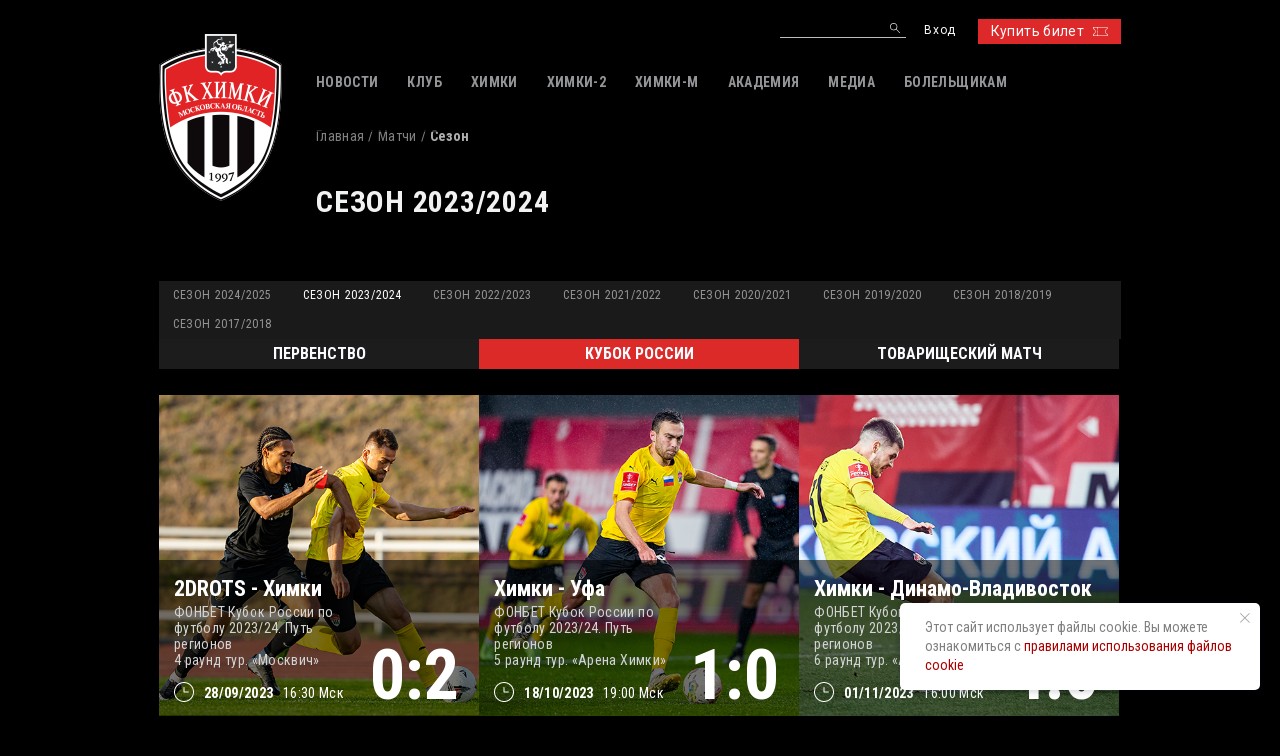

--- FILE ---
content_type: text/html; charset=UTF-8
request_url: https://fckhimki.com/matches/sezon/sezon-2023-2024/kubok-rossii/
body_size: 5257
content:
<!DOCTYPE html PUBLIC "-//W3C//DTD XHTML 1.0 Transitional//EN" "http://www.w3.org/TR/xhtml1/DTD/xhtml1-transitional.dtd">
<html xmlns="http://www.w3.org/1999/xhtml" xml:lang="ru" lang="ru">
<head>

<meta name="yandex-verification" content="42ab1ef77a92fdd0" />

<!-- Yandex.Metrika counter -->
<script type="text/javascript" >
   (function(m,e,t,r,i,k,a){m[i]=m[i]||function(){(m[i].a=m[i].a||[]).push(arguments)};
   m[i].l=1*new Date();k=e.createElement(t),a=e.getElementsByTagName(t)[0],k.async=1,k.src=r,a.parentNode.insertBefore(k,a)})
   (window, document, "script", "https://mc.yandex.ru/metrika/tag.js", "ym");

   ym(7290994, "init", {
        clickmap:true,
        trackLinks:true,
        accurateTrackBounce:true
   });
</script>
<noscript><div><img src="https://mc.yandex.ru/watch/7290994" style="position:absolute; left:-9999px;" alt="" /></div></noscript>
<!-- /Yandex.Metrika counter -->

  <meta charset="utf-8">
  <title>Сезон 2023/2024</title>
  <meta http-equiv="Content-Type" content="text/html; charset=UTF-8" />
<link href="/bitrix/cache/css/s1/khimki/template_183ea9dabd1fb03afd849d33d649c656/template_183ea9dabd1fb03afd849d33d649c656_v1.css?17483709831043" type="text/css"  data-template-style="true" rel="stylesheet" />
<script type="text/javascript">var _ba = _ba || []; _ba.push(["aid", "e82dc699e6035ed53bfcd254288befac"]); _ba.push(["host", "fckhimki.com"]); (function() {var ba = document.createElement("script"); ba.type = "text/javascript"; ba.async = true;ba.src = (document.location.protocol == "https:" ? "https://" : "http://") + "bitrix.info/ba.js";var s = document.getElementsByTagName("script")[0];s.parentNode.insertBefore(ba, s);})();</script>


  <meta name="viewport" content="width=device-width">
  <link rel="icon" href="/favicon.ico">
  <link rel="stylesheet" href="//fonts.googleapis.com/css?family=Roboto|Roboto+Condensed:300,400,400i,700&amp;amp;subset=cyrillic,cyrillic-ext">
  <link rel="stylesheet" href="/local/templates/khimki/stylesheets/main.css?v=1.02">
</head>
<body>
  <div id="panel">
      </div>
  <header class="s-header">
    <div class="container">
      <div class="s-header__top">
      	<img src="/images/flag_rus.jpg" alt="Мы - Росссия" title="Мы - Росссия" class="flag_rus">
        <div class="row">
          <div class="panel__trigger js-menu-mobile__trgr"></div>
          <div class="col pull-right"><a href="https://tickets.fckhimki.com/" id="customStyleForBtn" class="btn btn_primary sz_s">Купить билет<i class="icon sz_s icon_ticket"></i></a></div>
          <div class="col pull-right">
                            <div class="nav_user">
                  <div class="nav__item"><a href="/local/ajax/login.php" class="nav__link js-popup_ajax">Вход</a></div>
                  <!-- <div class="nav__item"><a href="/registration/" class="nav__link">Регистрация</a></div> -->
                </div>
                          </div>


                    <div class="col pull-right mobile_hidden">
            <form class="b-search" action="/search/index.php">
	<input type="text" name="q" class="b-search__fld">
	<input type="submit" value="" name="s" class="b-search__btn">
</form>
          </div>
                  </div>
      </div>
      <div class="s-header__main js-fixed">
        <div class="row">

          <!-- логотип  -->
          <div class="col col_2 logo__wrap">
            <div class="logo"><a href="/"><img src="/local/templates/khimki/images/logo.png" alt="logo"></a></div>
            <!-- <img src="/images/flag_rus.jpg" > -->
          </div>

          <!--  -->
          <!-- <div class="header_main_text">
          	Автономное учреждение муниципального<br>
			образования городского округа Химки <br>
			«Футбольный клуб «Химки»
          </div>
           -->


          <!-- главное меню -->
          <div class="col col_10">
            
<div class="nav_main">
	<div class="nav__wrap">
						<div class="nav__item nav__item_parent">
												<span class="nav__link">НОВОСТИ</span>
							<div class="nav_sub">
																	<div class="nav__item"><a href="/news/" class="nav__link">НОВОСТИ</a></div>
																		<div class="nav__item"><a href="/press/" class="nav__link">ПРЕССА</a></div>
																</div>
											</div>
								<div class="nav__item nav__item_parent">
												<span class="nav__link">КЛУБ</span>
							<div class="nav_sub">
																	<div class="nav__item"><a href="/club/istoriya/" class="nav__link">ИСТОРИЯ</a></div>
																		<div class="nav__item"><a href="/club/rukovodstvo/" class="nav__link">РУКОВОДСТВО</a></div>
																		<div class="nav__item"><a href="/club/administraciya/" class="nav__link">АДМИНИСТРАЦИЯ</a></div>
																		<div class="nav__item"><a href="/club/press-service/" class="nav__link">ПРЕСС-СЛУЖБА</a></div>
																		<div class="nav__item"><a href="/club/contact/" class="nav__link">КОНТАКТЫ</a></div>
																		<div class="nav__item"><a href="/club/informaciya/ocenka_truda" class="nav__link">ПРАВОВАЯ ИНФОРМАЦИЯ</a></div>
																</div>
											</div>
								<div class="nav__item nav__item_parent">
												<span class="nav__link">ХИМКИ</span>
							<div class="nav_sub">
																	<div class="nav__item"><a href="/matches/sezon/" class="nav__link">МАТЧИ</a></div>
																		<div class="nav__item"><a href="/matches2/kalendar/matches" class="nav__link">КАЛЕНДАРЬ</a></div>
																		<div class="nav__item"><a href="/matches/tablica/" class="nav__link">ТАБЛИЦА</a></div>
																		<div class="nav__item"><a href="/treners/" class="nav__link">ТРЕНЕРСКИЙ ШТАБ</a></div>
																		<div class="nav__item"><a href="/team/" class="nav__link">ИГРОКИ</a></div>
																		<div class="nav__item"><a href="/administrators/" class="nav__link">АДМИНИСТРАТИВНЫЙ ШТАБ</a></div>
																		<div class="nav__item"><a href="/medical/" class="nav__link">МЕДИЦИНСКИЙ ШТАБ</a></div>
																		<div class="nav__item"><a href="/statistika/igroki/" class="nav__link">СТАТИСТИКА</a></div>
																</div>
											</div>
								<div class="nav__item nav__item_parent">
												<span class="nav__link">ХИМКИ-2</span>
							<div class="nav_sub">
																	<div class="nav__item"><a href="/himki-2/calendar/" class="nav__link">КАЛЕНДАРЬ</a></div>
																		<div class="nav__item"><a href="/himki-2/tablica/" class="nav__link">ТАБЛИЦА</a></div>
																		<div class="nav__item"><a href="/himki-2/tsostav/" class="nav__link">ТРЕНЕРСКО-АДМИНИСТРАТИВНЫЙ ШТАБ</a></div>
																		<div class="nav__item"><a href="/himki-2/sostav/" class="nav__link">ИГРОКИ</a></div>
																		<div class="nav__item"><a href="/himki-2/statistika/" class="nav__link">СТАТИСТИКА</a></div>
																</div>
											</div>
								<div class="nav__item nav__item_parent">
												<span class="nav__link">ХИМКИ-M</span>
							<div class="nav_sub">
																	<div class="nav__item"><a href="/himki-m/calendar/" class="nav__link">КАЛЕНДАРЬ</a></div>
																		<div class="nav__item"><a href="/himki-m/tablica/" class="nav__link">ТАБЛИЦА</a></div>
																		<div class="nav__item"><a href="/himki-m/tsostav/" class="nav__link">ТРЕНЕРСКО-АДМИНИСТРАТИВНЫЙ ШТАБ</a></div>
																		<div class="nav__item"><a href="/himki-m/sostav/" class="nav__link">ИГРОКИ</a></div>
																</div>
											</div>
								<div class="nav__item">
												<a href="https://himki-academy.edumsko.ru/" class="nav__link">АКАДЕМИЯ</a>
											</div>
								<div class="nav__item nav__item_parent">
												<span class="nav__link">МЕДИА</span>
							<div class="nav_sub">
																	<div class="nav__item"><a href="/media/photo/" class="nav__link">ФОТОГАЛЕРЕЯ</a></div>
																		<div class="nav__item"><a href="/media/video/" class="nav__link">ВИДЕО</a></div>
																		<div class="nav__item"><a href="/media/programs/" class="nav__link">ПРОГРАММКИ</a></div>
																		<div class="nav__item"><a href="/media/logo/" class="nav__link">ЛОГОТИП</a></div>
																		<div class="nav__item"><a href="http://old.fckhimki.ru/modules/content/index.php?current_id=54" class="nav__link">АРХИВ</a></div>
																		<div class="nav__item"><a href="/media/wallpapers/" class="nav__link">ОБОИ</a></div>
																</div>
											</div>
								<div class="nav__item nav__item_parent">
												<span class="nav__link">БОЛЕЛЬЩИКАМ</span>
							<div class="nav_sub">
																	<div class="nav__item"><a href="/bolelshikam/pravila/" class="nav__link">ПРАВИЛА</a></div>
																		<div class="nav__item"><a href="/bolelshikam/stadiony/" class="nav__link">СТАДИОНЫ</a></div>
																		<div class="nav__item"><a href="/bolelshikam/disabled/" class="nav__link">ЗРИТЕЛЯМ С ИНВАЛИДНОСТЬЮ</a></div>
																		<div class="nav__item"><a href="/bolelshikam/tickets/" class="nav__link">БИЛЕТЫ</a></div>
																		<div class="nav__item"><a href="/bolelshikam/guide/" class="nav__link">ВИДЕОГИД</a></div>
																</div>
											</div>
							</div>
</div>
          </div>
        </div>
      </div>
    </div>
  </header>
  <div class="s-wrapper">
        <div class="page">
      <div class="container">
        <div class="page__head">
          <div class="b-breadcrumbs"><a href="/" class="b-breadcrumbs__link">Главная</a><a href="/matches/" class="b-breadcrumbs__link">Матчи</a><span class="b-breadcrumbs__text">Сезон</span></div>          <div class="page__subtitle row row_nospace">
            <span class="title2">Сезон 2023/2024</span>
                      </div>
          <div class="page__meta"></div>
        </div>
      </div>
        <div class="page__entry">
        <div class="container">
  <div class="tabs tabs_period">
  <div class="tabs__head">
            <a href="/matches/sezon/sezon-2024-2025/" class="tabs__link">Сезон 2024/2025</a>
                <a href="/matches/sezon/sezon-2023-2024/" class="tabs__link active">Сезон 2023/2024</a>
                <a href="/matches/sezon/sezon-2022-2023/" class="tabs__link">Сезон 2022/2023</a>
                <a href="/matches/sezon/sezon-2021-2022/" class="tabs__link">Сезон 2021/2022</a>
                <a href="/matches/sezon/sezon-2020-2021/" class="tabs__link">Сезон 2020/2021</a>
                <a href="/matches/sezon/sezon-2019-2020/" class="tabs__link">Сезон 2019/2020</a>
                <a href="/matches/sezon/sezon-2018-2019/" class="tabs__link">Сезон 2018/2019</a>
                <a href="/matches/sezon/sezon-2017-2018/" class="tabs__link">Сезон 2017/2018</a>
          </div>
</div>

<div class="page__filter row row_nospace mobile_hidden">
  	<a href="/matches/sezon/sezon-2023-2024/pervenstvo/" class="nav__link col col_4">Первенство </a>
      	<a href="/matches/sezon/sezon-2023-2024/kubok-rossii/" class="nav__link active  col col_4">Кубок России </a>
      	<a href="/matches/sezon/sezon-2023-2024/tovarisheskiy-match/" class="nav__link col col_4">Товарищеский матч </a>
      </div>
<div class="mobile_visible">
  <div class="form_vertical">
    <div class="control">
      <select class="field_select js-menu_select">
                    <option value="/matches/sezon/sezon-2023-2024/pervenstvo/" >Первенство</option>
                        <option value="/matches/sezon/sezon-2023-2024/kubok-rossii/"  selected="selected" >Кубок России</option>
                        <option value="/matches/sezon/sezon-2023-2024/tovarisheskiy-match/" >Товарищеский матч</option>
                  </select>
    </div>
  </div>
  <div class="b-tablo__score-list oftop_1">
            <div class="b-tablo__score b-tablo__score_mobile">
          <div class="b-tablo-club pull-left">
            <div class="b-tablo-club__img"><img src="/upload/iblock/2e3/2e31c4fdfd48c381702dd3f615761d44.png" alt="1"></div>
            <div class="b-tablo-club__name">2DROTS</div>
          </div>
          <div class="b-tablo-club pull-right">
            <div class="b-tablo-club__img"><img src="/upload/iblock/a13/a1357c351a2474bbbea666f6826036f5.png" alt="2"></div>
            <div class="b-tablo-club__name">Химки</div>
          </div>
          <div class="b-tablo__text">0   :   2</div>
          <div class="b-tablo__meta">
            <div class="b-meta">28/09/2023 <small>16:30 Мск</small></div>
          </div>
        </div>
                <div class="b-tablo__score b-tablo__score_mobile">
          <div class="b-tablo-club pull-left">
            <div class="b-tablo-club__img"><img src="/upload/iblock/a13/a1357c351a2474bbbea666f6826036f5.png" alt="1"></div>
            <div class="b-tablo-club__name">Химки</div>
          </div>
          <div class="b-tablo-club pull-right">
            <div class="b-tablo-club__img"><img src="/upload/iblock/92d/92df4a118518c5d6150a6d8ea8c367a8.png" alt="2"></div>
            <div class="b-tablo-club__name">Уфа</div>
          </div>
          <div class="b-tablo__text">1   :   0</div>
          <div class="b-tablo__meta">
            <div class="b-meta">18/10/2023 <small>19:00 Мск</small></div>
          </div>
        </div>
                <div class="b-tablo__score b-tablo__score_mobile">
          <div class="b-tablo-club pull-left">
            <div class="b-tablo-club__img"><img src="/upload/iblock/a13/a1357c351a2474bbbea666f6826036f5.png" alt="1"></div>
            <div class="b-tablo-club__name">Химки</div>
          </div>
          <div class="b-tablo-club pull-right">
            <div class="b-tablo-club__img"><img src="/upload/iblock/843/8430a5020aaeaa89a8f755ab1fcf7d12.png" alt="2"></div>
            <div class="b-tablo-club__name">Динамо-Владивосток</div>
          </div>
          <div class="b-tablo__text">4   :   0</div>
          <div class="b-tablo__meta">
            <div class="b-meta">01/11/2023 <small>16:00 Мск</small></div>
          </div>
        </div>
                <div class="b-tablo__score b-tablo__score_mobile">
          <div class="b-tablo-club pull-left">
            <div class="b-tablo-club__img"><img src="/upload/iblock/a13/a1357c351a2474bbbea666f6826036f5.png" alt="1"></div>
            <div class="b-tablo-club__name">Химки</div>
          </div>
          <div class="b-tablo-club pull-right">
            <div class="b-tablo-club__img"><img src="/upload/iblock/ca1/ca17687cc74180dbb8661a529046bd92.png" alt="2"></div>
            <div class="b-tablo-club__name">Краснодар</div>
          </div>
          <div class="b-tablo__text">2   :   0</div>
          <div class="b-tablo__meta">
            <div class="b-meta">12/03/2024 <small>18:00 Мск</small></div>
          </div>
        </div>
                <div class="b-tablo__score b-tablo__score_mobile">
          <div class="b-tablo-club pull-left">
            <div class="b-tablo-club__img"><img src="/upload/iblock/a13/a1357c351a2474bbbea666f6826036f5.png" alt="1"></div>
            <div class="b-tablo-club__name">Химки</div>
          </div>
          <div class="b-tablo-club pull-right">
            <div class="b-tablo-club__img"><img src="/upload/iblock/9f2/9f209d44fd8bfa4b86c89842852a513c.png" alt="2"></div>
            <div class="b-tablo-club__name">Ростов</div>
          </div>
          <div class="b-tablo__text">0   :   1</div>
          <div class="b-tablo__meta">
            <div class="b-meta">02/04/2024 <small>20:00 Мск</small></div>
          </div>
        </div>
          </div>
</div>
<div class="mobile_hidden">
  <div class="row row_nospace b-match__list">
    
        <div class="col col_4">
          <a href="/matches/sezon/sezon-2023-2024/kubok-rossii/2drots-khimki-28-09-2023-16-30-00/" style="background-image:url(/upload/iblock/758/7581d8e1e17ebcd0568bce6b245e4bfb.jpg)" class="b-match">
            <span class="b-match__content">
              <span class="b-match__title">2DROTS - Химки</span>
              <span class="b-match__score">0:2</span>
              <span class="b-match__subtitle">ФОНБЕТ Кубок России по футболу 2023/24. Путь регионов<br>4 раунд тур. «Москвич»</span>
              <span class="b-match__meta">
                <div class="b-meta b-meta_icon">
                  <i class="icon icon_time"></i>28/09/2023 <small>16:30 Мск</small>
                </div>
              </span>
            </span>
          </a>
        </div>
        
        <div class="col col_4">
          <a href="/matches/sezon/sezon-2023-2024/kubok-rossii/khimki-ufa-18-10-2023-19-00-00/" style="background-image:url(/upload/iblock/12d/12d4bae138dad78867ef63a658b8bf1b.jpg)" class="b-match">
            <span class="b-match__content">
              <span class="b-match__title">Химки - Уфа</span>
              <span class="b-match__score">1:0</span>
              <span class="b-match__subtitle">ФОНБЕТ Кубок России по футболу 2023/24. Путь регионов<br>5 раунд тур. «Арена Химки»</span>
              <span class="b-match__meta">
                <div class="b-meta b-meta_icon">
                  <i class="icon icon_time"></i>18/10/2023 <small>19:00 Мск</small>
                </div>
              </span>
            </span>
          </a>
        </div>
        
        <div class="col col_4">
          <a href="/matches/sezon/sezon-2023-2024/kubok-rossii/khimki-dinamo-vladivostok-01-11-2023-16-00-00/" style="background-image:url(/upload/iblock/2fa/2fa24ad27056a1e8bf0a8cea70a2b752.jpg)" class="b-match">
            <span class="b-match__content">
              <span class="b-match__title">Химки - Динамо-Владивосток</span>
              <span class="b-match__score">4:0</span>
              <span class="b-match__subtitle">ФОНБЕТ Кубок России по футболу 2023/24. Путь регионов<br>6 раунд тур. «Арена Химки»</span>
              <span class="b-match__meta">
                <div class="b-meta b-meta_icon">
                  <i class="icon icon_time"></i>01/11/2023 <small>16:00 Мск</small>
                </div>
              </span>
            </span>
          </a>
        </div>
        
        <div class="col col_4">
          <a href="/matches/sezon/sezon-2023-2024/kubok-rossii/khimki-krasnodar-12-03-2024-18-00-00/" style="background-image:url(/upload/iblock/0b8/jcgmo27a5901xsui03wlube2ibnvtbpy.jpg)" class="b-match">
            <span class="b-match__content">
              <span class="b-match__title">Химки - Краснодар</span>
              <span class="b-match__score">2:0</span>
              <span class="b-match__subtitle">ФОНБЕТ Кубок России по футболу 2023/24. Путь регионов<br>1/4 финала, этап 1 тур. «Арена Химки»</span>
              <span class="b-match__meta">
                <div class="b-meta b-meta_icon">
                  <i class="icon icon_time"></i>12/03/2024 <small>18:00 Мск</small>
                </div>
              </span>
            </span>
          </a>
        </div>
        
        <div class="col col_4">
          <a href="/matches/sezon/sezon-2023-2024/kubok-rossii/khimki-rostov-02-04-2024-20-00-00/" style="background-image:url(/upload/iblock/6ba/2iilv46pvehhntuwfn8ffl1ssv4d1ob3.jpg)" class="b-match">
            <span class="b-match__content">
              <span class="b-match__title">Химки - Ростов</span>
              <span class="b-match__score">0:1</span>
              <span class="b-match__subtitle">ФОНБЕТ Кубок России по футболу 2023/24. Путь регионов<br>1/4 финала, этап 2 тур. «Арена Химки»</span>
              <span class="b-match__meta">
                <div class="b-meta b-meta_icon">
                  <i class="icon icon_time"></i>02/04/2024 <small>20:00 Мск</small>
                </div>
              </span>
            </span>
          </a>
        </div>
          </div>
  <div class="b-pagination">
		<a href="/matches/sezon/sezon-2023-2024/kubok-rossii/" class="b-pagination__item">1</a>
</div>
</div>
</div>

  </div>
</div>
<div class="widget b-social-links mobile_hidden">
        

<!-- Не рабочий файл. Реальные ссылки в Footer -->

<!-- <a href="https://twitter.com/fc_khimki" target="_blank" class="b-social-links__item"><i class="icon icon_tw sz_xl"></i></a> -->
<a href="https://vk.com/fckhimki_official" target="_blank" class="b-social-links__item"><i class="icon icon_vk sz_xl"></i></a>
<!-- <a href="https://www.instagram.com/fckhimki/" target="_blank" class="b-social-links__item"><i class="icon icon_inst sz_xl"></i></a> -->
<!-- <a href="https://www.facebook.com/fckhimki" target="_blank" class="b-social-links__item"><i class="icon icon_fb sz_xl"></i></a> -->
<!-- <a href="https://www.youtube.com/fckhimki97" target="_blank" class="b-social-links__item"><i class="icon icon_yt sz_xl"></i></a> -->
<a href="https://t.me/fchimki97" target="_blank" class="b-social-links__item"><i class="icon icon_telegr sz_xl"></i></a>
<a href="https://zen.yandex.ru/id/623057b6f23b376974c3c66a" target="_blank" class="b-social-links__item"><i class="icon icon_dzen sz_xl"></i></a>
<a href="https://rutube.ru/channel/46220953/" target="_blank" class="b-social-links__item" title="Rutube"><i class="icon icon_rutube sz_xl"></i></a>
    </div>
<div class="b-social-links mobile_visible">
        

<!-- Не рабочий файл. Реальные ссылки в Footer -->

<!-- <a href="https://twitter.com/fc_khimki" target="_blank" class="b-social-links__item"><i class="icon icon_tw sz_xl"></i></a> -->
<a href="https://vk.com/fckhimki_official" target="_blank" class="b-social-links__item"><i class="icon icon_vk sz_xl"></i></a>
<!-- <a href="https://www.instagram.com/fckhimki/" target="_blank" class="b-social-links__item"><i class="icon icon_inst sz_xl"></i></a> -->
<!-- <a href="https://www.facebook.com/fckhimki" target="_blank" class="b-social-links__item"><i class="icon icon_fb sz_xl"></i></a> -->
<!-- <a href="https://www.youtube.com/fckhimki97" target="_blank" class="b-social-links__item"><i class="icon icon_yt sz_xl"></i></a> -->
<a href="https://t.me/fchimki97" target="_blank" class="b-social-links__item"><i class="icon icon_telegr sz_xl"></i></a>
<a href="https://zen.yandex.ru/id/623057b6f23b376974c3c66a" target="_blank" class="b-social-links__item"><i class="icon icon_dzen sz_xl"></i></a>
<a href="https://rutube.ru/channel/46220953/" target="_blank" class="b-social-links__item" title="Rutube"><i class="icon icon_rutube sz_xl"></i></a>
    </div>
      </div>
  <footer class="s-footer mobile_hidden">
    <div class="container">
      <div class="row">
        <div class="col col_2">
          <div class="logo"><a href="/"><img src="/local/templates/khimki/images/logo_foot.png" alt="logo_foot"></a></div>
        </div>
        <div class="col col_10">
          <div class="b-copyright">Футбольный клуб «Химки». &copy; 2016-2026 <br>При использовании материалов сайта ссылка на ресурс обязательна <br>По всем вопросам обращайтесь на press@fckhimki.ru</div>
        </div>

      </div>
    </div>
  </footer>


	<!-- Блок cookies  -->
	<div class="t887"  style="right:20px;">
	  <div class="t887__wrapper">
	    <div class="t887__text t-text" >Этот сайт использует файлы cookie. Вы можете ознакомиться с
	    	<a href="/cookie_policy.pdf" target="_blank" rel="noreferrer noopener"
	    	style="">
	    	правилами использования файлов cookie
	    	</a>
	    </div>
	    <button type="button" class="t887__close-button t887__icon-close" aria-label="Закрыть уведомление">
	      <svg role="presentation" width="10" height="10" viewBox="0 0 23 23" xmlns="http://www.w3.org/2000/svg">
	        <desc>Close</desc>
	        <g fill="#505050" fill-rule="evenodd">
	          <path d="M2e-7 1.41421306L1.41421378-5e-7l21.21320344 21.21320344-1.41421357 1.41421356z"></path>
	          <path d="M21.21320294 2e-7l1.41421356 1.41421357L1.41421306 22.62741721-5e-7 21.21320364z"></path>
	        </g>
	      </svg>
	    </button>
	  </div>
	</div>


  <script src="//ajax.googleapis.com/ajax/libs/jquery/1.11.3/jquery.min.js"></script>
  <script src="/local/templates/khimki/javascripts/owl.carousel.min.js"></script>
  <script src="/local/templates/khimki/javascripts/social-likes.min.js"></script>
  <script src="/local/templates/khimki/javascripts/flipclock.min.js"></script>
  <script src="/local/templates/khimki/javascripts/jquery.mask.min.js"></script>
  <script src="/local/templates/khimki/javascripts/main.js?v=1.01"></script>
  <script src="/local/templates/khimki/javascripts/jquery.magnific-popup.min.js"></script>
</body>
</html>
